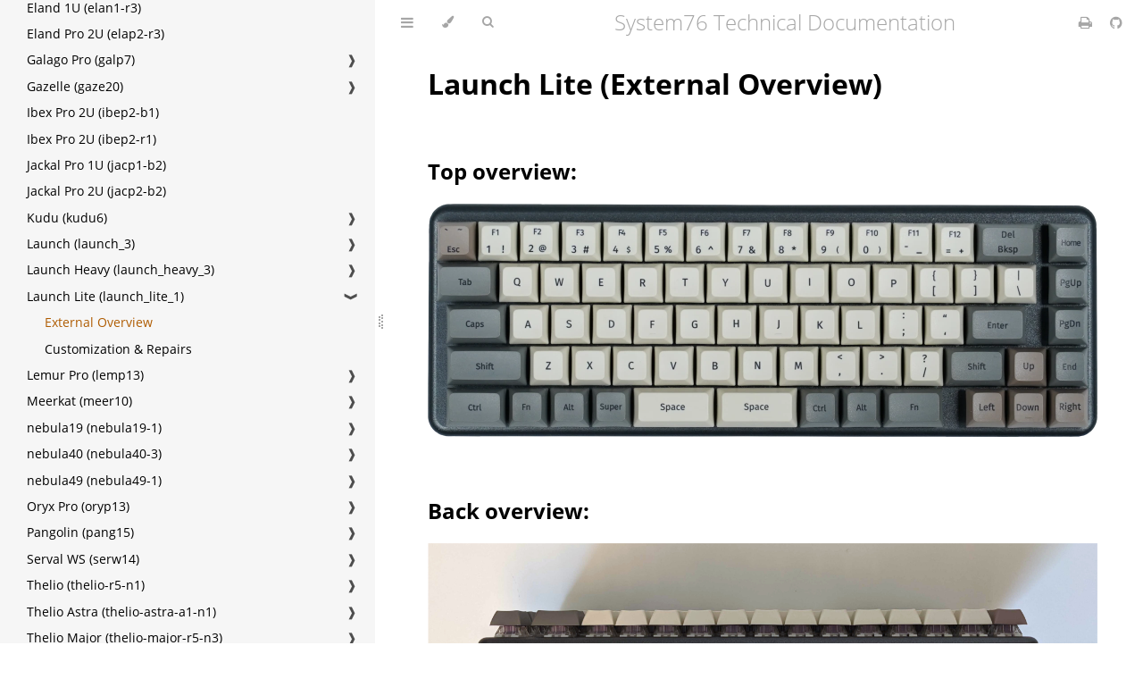

--- FILE ---
content_type: text/html; charset=utf-8
request_url: https://tech-docs.system76.com/models/launch_lite_1/external-overview.html
body_size: 2656
content:
<!DOCTYPE HTML>
<html lang="en" class="light sidebar-visible" dir="ltr">
    <head>
        <!-- Book generated using mdBook -->
        <meta charset="UTF-8">
        <title>External Overview - System76 Technical Documentation</title>


        <!-- Custom HTML head -->

        <meta name="description" content="">
        <meta name="viewport" content="width=device-width, initial-scale=1">
        <meta name="theme-color" content="#ffffff">

        <link rel="shortcut icon" href="../../favicon.png">
        <link rel="stylesheet" href="../../css/variables.css">
        <link rel="stylesheet" href="../../css/general.css">
        <link rel="stylesheet" href="../../css/chrome.css">
        <link rel="stylesheet" href="../../css/print.css" media="print">

        <!-- Fonts -->
        <link rel="stylesheet" href="../../FontAwesome/css/font-awesome.css">
        <link rel="stylesheet" href="../../fonts/fonts.css">

        <!-- Highlight.js Stylesheets -->
        <link rel="stylesheet" id="highlight-css" href="../../highlight.css">
        <link rel="stylesheet" id="tomorrow-night-css" href="../../tomorrow-night.css">
        <link rel="stylesheet" id="ayu-highlight-css" href="../../ayu-highlight.css">

        <!-- Custom theme stylesheets -->
        <link rel="stylesheet" href="../../theme/variables.css">


        <!-- Provide site root and default themes to javascript -->
        <script>
            const path_to_root = "../../";
            const default_light_theme = "light";
            const default_dark_theme = "navy";
            window.path_to_searchindex_js = "../../searchindex.js";
        </script>
        <!-- Start loading toc.js asap -->
        <script src="../../toc.js"></script>
    </head>
    <body>
    <div id="mdbook-help-container">
        <div id="mdbook-help-popup">
            <h2 class="mdbook-help-title">Keyboard shortcuts</h2>
            <div>
                <p>Press <kbd>←</kbd> or <kbd>→</kbd> to navigate between chapters</p>
                <p>Press <kbd>S</kbd> or <kbd>/</kbd> to search in the book</p>
                <p>Press <kbd>?</kbd> to show this help</p>
                <p>Press <kbd>Esc</kbd> to hide this help</p>
            </div>
        </div>
    </div>
    <div id="body-container">
        <!-- Work around some values being stored in localStorage wrapped in quotes -->
        <script>
            try {
                let theme = localStorage.getItem('mdbook-theme');
                let sidebar = localStorage.getItem('mdbook-sidebar');

                if (theme.startsWith('"') && theme.endsWith('"')) {
                    localStorage.setItem('mdbook-theme', theme.slice(1, theme.length - 1));
                }

                if (sidebar.startsWith('"') && sidebar.endsWith('"')) {
                    localStorage.setItem('mdbook-sidebar', sidebar.slice(1, sidebar.length - 1));
                }
            } catch (e) { }
        </script>

        <!-- Set the theme before any content is loaded, prevents flash -->
        <script>
            const default_theme = window.matchMedia("(prefers-color-scheme: dark)").matches ? default_dark_theme : default_light_theme;
            let theme;
            try { theme = localStorage.getItem('mdbook-theme'); } catch(e) { }
            if (theme === null || theme === undefined) { theme = default_theme; }
            const html = document.documentElement;
            html.classList.remove('light')
            html.classList.add(theme);
            html.classList.add("js");
        </script>

        <input type="checkbox" id="sidebar-toggle-anchor" class="hidden">

        <!-- Hide / unhide sidebar before it is displayed -->
        <script>
            let sidebar = null;
            const sidebar_toggle = document.getElementById("sidebar-toggle-anchor");
            if (document.body.clientWidth >= 1080) {
                try { sidebar = localStorage.getItem('mdbook-sidebar'); } catch(e) { }
                sidebar = sidebar || 'visible';
            } else {
                sidebar = 'hidden';
                sidebar_toggle.checked = false;
            }
            if (sidebar === 'visible') {
                sidebar_toggle.checked = true;
            } else {
                html.classList.remove('sidebar-visible');
            }
        </script>

        <nav id="sidebar" class="sidebar" aria-label="Table of contents">
            <!-- populated by js -->
            <mdbook-sidebar-scrollbox class="sidebar-scrollbox"></mdbook-sidebar-scrollbox>
            <noscript>
                <iframe class="sidebar-iframe-outer" src="../../toc.html"></iframe>
            </noscript>
            <div id="sidebar-resize-handle" class="sidebar-resize-handle">
                <div class="sidebar-resize-indicator"></div>
            </div>
        </nav>

        <div id="page-wrapper" class="page-wrapper">

            <div class="page">
                <div id="menu-bar-hover-placeholder"></div>
                <div id="menu-bar" class="menu-bar sticky">
                    <div class="left-buttons">
                        <label id="sidebar-toggle" class="icon-button" for="sidebar-toggle-anchor" title="Toggle Table of Contents" aria-label="Toggle Table of Contents" aria-controls="sidebar">
                            <i class="fa fa-bars"></i>
                        </label>
                        <button id="theme-toggle" class="icon-button" type="button" title="Change theme" aria-label="Change theme" aria-haspopup="true" aria-expanded="false" aria-controls="theme-list">
                            <i class="fa fa-paint-brush"></i>
                        </button>
                        <ul id="theme-list" class="theme-popup" aria-label="Themes" role="menu">
                            <li role="none"><button role="menuitem" class="theme" id="default_theme">Auto</button></li>
                            <li role="none"><button role="menuitem" class="theme" id="light">Light</button></li>
                            <li role="none"><button role="menuitem" class="theme" id="rust">Rust</button></li>
                            <li role="none"><button role="menuitem" class="theme" id="coal">Coal</button></li>
                            <li role="none"><button role="menuitem" class="theme" id="navy">Navy</button></li>
                            <li role="none"><button role="menuitem" class="theme" id="ayu">Ayu</button></li>
                        </ul>
                        <button id="search-toggle" class="icon-button" type="button" title="Search (`/`)" aria-label="Toggle Searchbar" aria-expanded="false" aria-keyshortcuts="/ s" aria-controls="searchbar">
                            <i class="fa fa-search"></i>
                        </button>
                    </div>

                    <h1 class="menu-title">System76 Technical Documentation</h1>

                    <div class="right-buttons">
                        <a href="../../print.html" title="Print this book" aria-label="Print this book">
                            <i id="print-button" class="fa fa-print"></i>
                        </a>
                        <a href="https://github.com/system76/tech-docs" title="Git repository" aria-label="Git repository">
                            <i id="git-repository-button" class="fa fa-github"></i>
                        </a>

                    </div>
                </div>

                <div id="search-wrapper" class="hidden">
                    <form id="searchbar-outer" class="searchbar-outer">
                        <div class="search-wrapper">
                            <input type="search" id="searchbar" name="searchbar" placeholder="Search this book ..." aria-controls="searchresults-outer" aria-describedby="searchresults-header">
                            <div class="spinner-wrapper">
                                <i class="fa fa-spinner fa-spin"></i>
                            </div>
                        </div>
                    </form>
                    <div id="searchresults-outer" class="searchresults-outer hidden">
                        <div id="searchresults-header" class="searchresults-header"></div>
                        <ul id="searchresults">
                        </ul>
                    </div>
                </div>

                <!-- Apply ARIA attributes after the sidebar and the sidebar toggle button are added to the DOM -->
                <script>
                    document.getElementById('sidebar-toggle').setAttribute('aria-expanded', sidebar === 'visible');
                    document.getElementById('sidebar').setAttribute('aria-hidden', sidebar !== 'visible');
                    Array.from(document.querySelectorAll('#sidebar a')).forEach(function(link) {
                        link.setAttribute('tabIndex', sidebar === 'visible' ? 0 : -1);
                    });
                </script>

                <div id="content" class="content">
                    <main>
                        <h1 id="launch-lite-external-overview"><a class="header" href="#launch-lite-external-overview">Launch Lite (External Overview)</a></h1>
<h2 id="top-overview"><a class="header" href="#top-overview">Top overview:</a></h2>
<p><img src="./img/overhead.webp" alt="Top Overview" /></p>
<h2 id="back-overview"><a class="header" href="#back-overview">Back overview:</a></h2>
<p><img src="./img/ports-back.png" alt="Back Ports" /></p>
<h2 id="box-contents-overview"><a class="header" href="#box-contents-overview">Box contents overview:</a></h2>
<p><img src="./img/launch-lite-box-contents.png" alt="Launch Box Contents" /></p>
<ul>
<li>Contact <a href="https://support.system76.com/">System76 Support</a> to purchase replacement accessories (availability may vary.)</li>
</ul>

                    </main>

                    <nav class="nav-wrapper" aria-label="Page navigation">
                        <!-- Mobile navigation buttons -->
                            <a rel="prev" href="../../models/launch_lite_1/README.html" class="mobile-nav-chapters previous" title="Previous chapter" aria-label="Previous chapter" aria-keyshortcuts="Left">
                                <i class="fa fa-angle-left"></i>
                            </a>

                            <a rel="next prefetch" href="../../models/launch_lite_1/repairs.html" class="mobile-nav-chapters next" title="Next chapter" aria-label="Next chapter" aria-keyshortcuts="Right">
                                <i class="fa fa-angle-right"></i>
                            </a>

                        <div style="clear: both"></div>
                    </nav>
                </div>
            </div>

            <nav class="nav-wide-wrapper" aria-label="Page navigation">
                    <a rel="prev" href="../../models/launch_lite_1/README.html" class="nav-chapters previous" title="Previous chapter" aria-label="Previous chapter" aria-keyshortcuts="Left">
                        <i class="fa fa-angle-left"></i>
                    </a>

                    <a rel="next prefetch" href="../../models/launch_lite_1/repairs.html" class="nav-chapters next" title="Next chapter" aria-label="Next chapter" aria-keyshortcuts="Right">
                        <i class="fa fa-angle-right"></i>
                    </a>
            </nav>

        </div>




        <script>
            window.playground_copyable = true;
        </script>


        <script src="../../elasticlunr.min.js"></script>
        <script src="../../mark.min.js"></script>
        <script src="../../searcher.js"></script>

        <script src="../../clipboard.min.js"></script>
        <script src="../../highlight.js"></script>
        <script src="../../book.js"></script>

        <!-- Custom JS scripts -->



    </div>
    </body>
</html>


--- FILE ---
content_type: text/css; charset=utf-8
request_url: https://tech-docs.system76.com/theme/variables.css
body_size: -313
content:
:root {
    --sidebar-width: 420px;
}

.light {
    --sidebar-bg: #f6f6f6;

    --sidebar-active: #af5c02;

    --scrollbar: #a6a6a6;

    --icons: #a6a6a6;
    --icons-hover: #404040;

    --links: #af5c02;
}

@media (prefers-color-scheme: dark) {
    .light.no-js {
      --sidebar-active: #faa41a;

      --links: #faa41a;
    }
}


--- FILE ---
content_type: application/javascript; charset=utf-8
request_url: https://tech-docs.system76.com/toc.js
body_size: 2988
content:
// Populate the sidebar
//
// This is a script, and not included directly in the page, to control the total size of the book.
// The TOC contains an entry for each page, so if each page includes a copy of the TOC,
// the total size of the page becomes O(n**2).
class MDBookSidebarScrollbox extends HTMLElement {
    constructor() {
        super();
    }
    connectedCallback() {
        this.innerHTML = '<ol class="chapter"><li class="chapter-item expanded "><a href="README.html">Current Models</a><a class="toggle"><div>❱</div></a></li><li><ol class="section"><li class="chapter-item "><a href="models/addw5/README.html">Adder WS (addw5)</a><a class="toggle"><div>❱</div></a></li><li><ol class="section"><li class="chapter-item "><a href="models/addw5/external-overview.html">External Overview</a></li><li class="chapter-item "><a href="models/addw5/internal-overview.html">Internal Overview</a></li><li class="chapter-item "><a href="models/addw5/repairs.html">Parts &amp; Repairs</a></li></ol></li><li class="chapter-item "><a href="models/bonw16/README.html">Bonobo WS (bonw16)</a><a class="toggle"><div>❱</div></a></li><li><ol class="section"><li class="chapter-item "><a href="models/bonw16/external-overview.html">External Overview</a></li><li class="chapter-item "><a href="models/bonw16/internal-overview.html">Internal Overview</a></li><li class="chapter-item "><a href="models/bonw16/repairs.html">Parts &amp; Repairs</a></li></ol></li><li class="chapter-item "><a href="models/darp11/README.html">Darter Pro (darp11)</a><a class="toggle"><div>❱</div></a></li><li><ol class="section"><li class="chapter-item "><a href="models/darp11/external-overview.html">External Overview</a></li><li class="chapter-item "><a href="models/darp11/internal-overview.html">Internal Overview</a></li><li class="chapter-item "><a href="models/darp11/repairs.html">Parts &amp; Repairs</a></li></ol></li><li class="chapter-item "><a href="models/elan1-r3/README.html">Eland 1U (elan1-r3)</a></li><li class="chapter-item "><a href="models/elap2-r3/README.html">Eland Pro 2U (elap2-r3)</a></li><li class="chapter-item "><a href="models/galp7/README.html">Galago Pro (galp7)</a><a class="toggle"><div>❱</div></a></li><li><ol class="section"><li class="chapter-item "><a href="models/galp7/external-overview.html">External Overview</a></li><li class="chapter-item "><a href="models/galp7/internal-overview.html">Internal Overview</a></li><li class="chapter-item "><a href="models/galp7/repairs.html">Parts &amp; Repairs</a></li></ol></li><li class="chapter-item "><a href="models/gaze20/README.html">Gazelle (gaze20)</a><a class="toggle"><div>❱</div></a></li><li><ol class="section"><li class="chapter-item "><a href="models/gaze20/external-overview.html">External Overview</a></li><li class="chapter-item "><a href="models/gaze20/internal-overview.html">Internal Overview</a></li><li class="chapter-item "><a href="models/gaze20/repairs.html">Parts &amp; Repairs</a></li></ol></li><li class="chapter-item "><a href="models/ibep2-b1/README.html">Ibex Pro 2U (ibep2-b1)</a></li><li class="chapter-item "><a href="models/ibep2-r1/README.html">Ibex Pro 2U (ibep2-r1)</a></li><li class="chapter-item "><a href="models/jacp1-b2/README.html">Jackal Pro 1U (jacp1-b2)</a></li><li class="chapter-item "><a href="models/jacp2-b2/README.html">Jackal Pro 2U (jacp2-b2)</a></li><li class="chapter-item "><a href="models/kudu6/README.html">Kudu (kudu6)</a><a class="toggle"><div>❱</div></a></li><li><ol class="section"><li class="chapter-item "><a href="models/kudu6/external-overview.html">External Overview</a></li><li class="chapter-item "><a href="models/kudu6/internal-overview.html">Internal Overview</a></li><li class="chapter-item "><a href="models/kudu6/repairs.html">Parts &amp; Repairs</a></li></ol></li><li class="chapter-item "><a href="models/launch_3/README.html">Launch (launch_3)</a><a class="toggle"><div>❱</div></a></li><li><ol class="section"><li class="chapter-item "><a href="models/launch_3/external-overview.html">External Overview</a></li><li class="chapter-item "><a href="models/launch_3/repairs.html">Customization &amp; Repairs</a></li></ol></li><li class="chapter-item "><a href="models/launch_heavy_3/README.html">Launch Heavy (launch_heavy_3)</a><a class="toggle"><div>❱</div></a></li><li><ol class="section"><li class="chapter-item "><a href="models/launch_heavy_3/external-overview.html">External Overview</a></li><li class="chapter-item "><a href="models/launch_heavy_3/repairs.html">Customization &amp; Repairs</a></li></ol></li><li class="chapter-item "><a href="models/launch_lite_1/README.html">Launch Lite (launch_lite_1)</a><a class="toggle"><div>❱</div></a></li><li><ol class="section"><li class="chapter-item "><a href="models/launch_lite_1/external-overview.html">External Overview</a></li><li class="chapter-item "><a href="models/launch_lite_1/repairs.html">Customization &amp; Repairs</a></li></ol></li><li class="chapter-item "><a href="models/lemp13/README.html">Lemur Pro (lemp13)</a><a class="toggle"><div>❱</div></a></li><li><ol class="section"><li class="chapter-item "><a href="models/lemp13/external-overview.html">External Overview</a></li><li class="chapter-item "><a href="models/lemp13/internal-overview.html">Internal Overview</a></li><li class="chapter-item "><a href="models/lemp13/repairs.html">Parts &amp; Repairs</a></li></ol></li><li class="chapter-item "><a href="models/meer10/README.html">Meerkat (meer10)</a><a class="toggle"><div>❱</div></a></li><li><ol class="section"><li class="chapter-item "><a href="models/meer10/repairs.html">Parts &amp; Repairs</a></li></ol></li><li class="chapter-item "><a href="models/nebula19-1/README.html">nebula19 (nebula19-1)</a><a class="toggle"><div>❱</div></a></li><li><ol class="section"><li class="chapter-item "><a href="models/nebula19-1/external-overview.html">External Overview</a></li><li class="chapter-item "><a href="models/nebula19-1/assembly.html">Parts &amp; Assembly</a></li></ol></li><li class="chapter-item "><a href="models/nebula40-3/README.html">nebula40 (nebula40-3)</a><a class="toggle"><div>❱</div></a></li><li><ol class="section"><li class="chapter-item "><a href="models/nebula40-3/external-overview.html">External Overview</a></li><li class="chapter-item "><a href="models/nebula40-3/assembly.html">Parts &amp; Assembly</a></li></ol></li><li class="chapter-item "><a href="models/nebula49-1/README.html">nebula49 (nebula49-1)</a><a class="toggle"><div>❱</div></a></li><li><ol class="section"><li class="chapter-item "><a href="models/nebula49-1/external-overview.html">External Overview</a></li><li class="chapter-item "><a href="models/nebula49-1/assembly.html">Parts &amp; Assembly</a></li></ol></li><li class="chapter-item "><a href="models/oryp13/README.html">Oryx Pro (oryp13)</a><a class="toggle"><div>❱</div></a></li><li><ol class="section"><li class="chapter-item "><a href="models/oryp13/external-overview.html">External Overview</a></li><li class="chapter-item "><a href="models/oryp13/internal-overview.html">Internal Overview</a></li><li class="chapter-item "><a href="models/oryp13/repairs.html">Parts &amp; Repairs</a></li></ol></li><li class="chapter-item "><a href="models/pang15/README.html">Pangolin (pang15)</a><a class="toggle"><div>❱</div></a></li><li><ol class="section"><li class="chapter-item "><a href="models/pang15/external-overview.html">External Overview</a></li><li class="chapter-item "><a href="models/pang15/internal-overview.html">Internal Overview</a></li><li class="chapter-item "><a href="models/pang15/repairs.html">Parts &amp; Repairs</a></li></ol></li><li class="chapter-item "><a href="models/serw14/README.html">Serval WS (serw14)</a><a class="toggle"><div>❱</div></a></li><li><ol class="section"><li class="chapter-item "><a href="models/serw14/external-overview.html">External Overview</a></li><li class="chapter-item "><a href="models/serw14/internal-overview.html">Internal Overview</a></li><li class="chapter-item "><a href="models/serw14/repairs.html">Parts &amp; Repairs</a></li></ol></li><li class="chapter-item "><a href="models/thelio-r5-n1/README.html">Thelio (thelio-r5-n1)</a><a class="toggle"><div>❱</div></a></li><li><ol class="section"><li class="chapter-item "><a href="models/thelio-r5-n1/repairs.html">Parts &amp; Repairs</a></li></ol></li><li class="chapter-item "><a href="models/thelio-astra-a1-n1/README.html">Thelio Astra (thelio-astra-a1-n1)</a><a class="toggle"><div>❱</div></a></li><li><ol class="section"><li class="chapter-item "><a href="models/thelio-astra-a1-n1/external-overview.html">External Overview</a></li><li class="chapter-item "><a href="models/thelio-astra-a1-n1/internal-overview.html">Internal Overview</a></li><li class="chapter-item "><a href="models/thelio-astra-a1-n1/repairs.html">Parts &amp; Repairs</a></li><li class="chapter-item "><a href="models/thelio-astra-a1-n1/ubuntu-24.04.html">Ubuntu 24.04 LTS Setup</a></li><li class="chapter-item "><a href="models/thelio-astra-a1-n1/ubuntu-20.04.html">Ubuntu 20.04 LTS Setup</a></li></ol></li><li class="chapter-item "><a href="models/thelio-major-r5-n3/README.html">Thelio Major (thelio-major-r5-n3)</a><a class="toggle"><div>❱</div></a></li><li><ol class="section"><li class="chapter-item "><a href="models/thelio-major-r5-n3/external-overview.html">External Overview</a></li><li class="chapter-item "><a href="models/thelio-major-r5-n3/internal-overview.html">Internal Overview</a></li><li class="chapter-item "><a href="models/thelio-major-r5-n3/repairs.html">Parts &amp; Repairs</a></li></ol></li><li class="chapter-item "><a href="models/thelio-massive-b1.2/README.html">Thelio Massive (thelio-massive-b1.2)</a><a class="toggle"><div>❱</div></a></li><li><ol class="section"><li class="chapter-item "><a href="models/thelio-massive-b1.2/external-overview.html">External Overview</a></li><li class="chapter-item "><a href="models/thelio-massive-b1.2/internal-overview.html">Internal Overview</a></li><li class="chapter-item "><a href="models/thelio-massive-b1.2/repairs.html">Parts &amp; Repairs</a></li></ol></li><li class="chapter-item "><a href="models/thelio-mega-r4-n3/README.html">Thelio Mega (thelio-mega-r4-n3)</a><a class="toggle"><div>❱</div></a></li><li><ol class="section"><li class="chapter-item "><a href="models/thelio-mega-r4-n3/external-overview.html">External Overview</a></li><li class="chapter-item "><a href="models/thelio-mega-r4-n3/internal-overview.html">Internal Overview</a></li><li class="chapter-item "><a href="models/thelio-mega-r4-n3/repairs.html">Parts &amp; Repairs</a></li></ol></li><li class="chapter-item "><a href="models/thelio-mira-r4-n3/README.html">Thelio Mira (thelio-mira-r4-n3)</a><a class="toggle"><div>❱</div></a></li><li><ol class="section"><li class="chapter-item "><a href="models/thelio-mira-r4-n3/repairs.html">Parts &amp; Repairs</a></li></ol></li><li class="chapter-item "><a href="models/thelio-spark-r3-n3/README.html">Thelio Spark (thelio-spark-r3-n3)</a><a class="toggle"><div>❱</div></a></li><li><ol class="section"><li class="chapter-item "><a href="models/thelio-spark-r3-n3/repairs.html">Parts &amp; Repairs</a></li></ol></li></ol></li><li class="chapter-item expanded "><a href="archive.html">Previous Models</a><a class="toggle"><div>❱</div></a></li><li><ol class="section"><li class="chapter-item "><a href="models/addw4/README.html">Adder WS (addw4)</a><a class="toggle"><div>❱</div></a></li><li><ol class="section"><li class="chapter-item "><a href="models/addw4/external-overview.html">External Overview</a></li><li class="chapter-item "><a href="models/addw4/internal-overview.html">Internal Overview</a></li><li class="chapter-item "><a href="models/addw4/repairs.html">Parts &amp; Repairs</a></li></ol></li><li class="chapter-item "><a href="models/addw3/README.html">Adder WS (addw3)</a><a class="toggle"><div>❱</div></a></li><li><ol class="section"><li class="chapter-item "><a href="models/addw3/external-overview.html">External Overview</a></li><li class="chapter-item "><a href="models/addw3/internal-overview.html">Internal Overview</a></li><li class="chapter-item "><a href="models/addw3/repairs.html">Parts &amp; Repairs</a></li></ol></li><li class="chapter-item "><a href="models/addw2/README.html">Adder WS (addw2)</a><a class="toggle"><div>❱</div></a></li><li><ol class="section"><li class="chapter-item "><a href="models/addw2/external-overview.html">External Overview</a></li><li class="chapter-item "><a href="models/addw2/internal-overview.html">Internal Overview</a></li><li class="chapter-item "><a href="models/addw2/repairs.html">Parts &amp; Repairs</a></li></ol></li><li class="chapter-item "><a href="models/addw1/README.html">Adder WS (addw1)</a><a class="toggle"><div>❱</div></a></li><li><ol class="section"><li class="chapter-item "><a href="models/addw1/external-overview.html">External Overview</a></li><li class="chapter-item "><a href="models/addw1/internal-overview.html">Internal Overview</a></li><li class="chapter-item "><a href="models/addw1/repairs.html">Parts &amp; Repairs</a></li><li class="chapter-item "><a href="models/addw1/setup-specs.html">UEFI Setup &amp; Specs</a></li></ol></li><li class="chapter-item "><a href="models/bonw15/README.html">Bonobo WS (bonw15)</a><a class="toggle"><div>❱</div></a></li><li><ol class="section"><li class="chapter-item "><a href="models/bonw15/external-overview.html">External Overview</a></li><li class="chapter-item "><a href="models/bonw15/internal-overview.html">Internal Overview</a></li><li class="chapter-item "><a href="models/bonw15/repairs.html">Parts &amp; Repairs</a></li></ol></li><li class="chapter-item "><a href="models/bonw14/README.html">Bonobo WS (bonw14)</a><a class="toggle"><div>❱</div></a></li><li><ol class="section"><li class="chapter-item "><a href="models/bonw14/external-overview.html">External Overview</a></li><li class="chapter-item "><a href="models/bonw14/internal-overview.html">Internal Overview</a></li><li class="chapter-item "><a href="models/bonw14/repairs.html">Parts &amp; Repairs</a></li></ol></li><li class="chapter-item "><a href="models/darp10/README.html">Darter Pro (darp10)</a><a class="toggle"><div>❱</div></a></li><li><ol class="section"><li class="chapter-item "><a href="models/darp10/external-overview.html">External Overview</a></li><li class="chapter-item "><a href="models/darp10/internal-overview.html">Internal Overview</a></li><li class="chapter-item "><a href="models/darp10/repairs.html">Parts &amp; Repairs</a></li></ol></li><li class="chapter-item "><a href="models/darp9/README.html">Darter Pro (darp9)</a><a class="toggle"><div>❱</div></a></li><li><ol class="section"><li class="chapter-item "><a href="models/darp9/external-overview.html">External Overview</a></li><li class="chapter-item "><a href="models/darp9/internal-overview.html">Internal Overview</a></li><li class="chapter-item "><a href="models/darp9/repairs.html">Parts &amp; Repairs</a></li></ol></li><li class="chapter-item "><a href="models/darp8/README.html">Darter Pro (darp8)</a><a class="toggle"><div>❱</div></a></li><li><ol class="section"><li class="chapter-item "><a href="models/darp8/external-overview.html">External Overview</a></li><li class="chapter-item "><a href="models/darp8/internal-overview.html">Internal Overview</a></li><li class="chapter-item "><a href="models/darp8/repairs.html">Parts &amp; Repairs</a></li></ol></li><li class="chapter-item "><a href="models/darp7/README.html">Darter Pro (darp7)</a><a class="toggle"><div>❱</div></a></li><li><ol class="section"><li class="chapter-item "><a href="models/darp7/external-overview.html">External Overview</a></li><li class="chapter-item "><a href="models/darp7/internal-overview.html">Internal Overview</a></li><li class="chapter-item "><a href="models/darp7/repairs.html">Parts &amp; Repairs</a></li></ol></li><li class="chapter-item "><a href="models/darp6/README.html">Darter Pro (darp6)</a><a class="toggle"><div>❱</div></a></li><li><ol class="section"><li class="chapter-item "><a href="models/darp6/external-overview.html">External Overview</a></li><li class="chapter-item "><a href="models/darp6/internal-overview.html">Internal Overview</a></li><li class="chapter-item "><a href="models/darp6/repairs.html">Parts &amp; Repairs</a></li></ol></li><li class="chapter-item "><a href="models/elan1-r2/README.html">Eland 1U (elan1-r2)</a></li><li class="chapter-item "><a href="models/elan1-r1/README.html">Eland 1U (elan1-r1)</a></li><li class="chapter-item "><a href="models/elap1-r2/README.html">Eland Pro 1U (elap1-r2)</a></li><li class="chapter-item "><a href="models/elap1-r1/README.html">Eland Pro 1U (elap1-r1)</a></li><li class="chapter-item "><a href="models/elap2-r2/README.html">Eland Pro 2U (elap2-r2)</a></li><li class="chapter-item "><a href="models/elap2-r1/README.html">Eland Pro 2U (elap2-r1)</a></li><li class="chapter-item "><a href="models/galp6/README.html">Galago Pro (galp6)</a><a class="toggle"><div>❱</div></a></li><li><ol class="section"><li class="chapter-item "><a href="models/galp6/external-overview.html">External Overview</a></li><li class="chapter-item "><a href="models/galp6/internal-overview.html">Internal Overview</a></li><li class="chapter-item "><a href="models/galp6/repairs.html">Parts &amp; Repairs</a></li></ol></li><li class="chapter-item "><a href="models/galp5/README.html">Galago Pro (galp5)</a><a class="toggle"><div>❱</div></a></li><li><ol class="section"><li class="chapter-item "><a href="models/galp5/external-overview.html">External Overview</a></li><li class="chapter-item "><a href="models/galp5/internal-overview.html">Internal Overview</a></li><li class="chapter-item "><a href="models/galp5/repairs.html">Parts &amp; Repairs</a></li></ol></li><li class="chapter-item "><a href="models/galp4/README.html">Galago Pro (galp4)</a><a class="toggle"><div>❱</div></a></li><li><ol class="section"><li class="chapter-item "><a href="models/galp4/external-overview.html">External Overview</a></li><li class="chapter-item "><a href="models/galp4/internal-overview.html">Internal Overview</a></li><li class="chapter-item "><a href="models/galp4/repairs.html">Parts &amp; Repairs</a></li></ol></li><li class="chapter-item "><a href="models/gaze18/README.html">Gazelle (gaze18)</a><a class="toggle"><div>❱</div></a></li><li><ol class="section"><li class="chapter-item "><a href="models/gaze18/external-overview.html">External Overview</a></li><li class="chapter-item "><a href="models/gaze18/internal-overview.html">Internal Overview</a></li><li class="chapter-item "><a href="models/gaze18/repairs.html">Parts &amp; Repairs</a></li></ol></li><li class="chapter-item "><a href="models/gaze17/README.html">Gazelle (gaze17)</a><a class="toggle"><div>❱</div></a></li><li><ol class="section"><li class="chapter-item "><a href="models/gaze17/external-overview.html">External Overview</a></li><li class="chapter-item "><a href="models/gaze17/internal-overview.html">Internal Overview</a></li><li class="chapter-item "><a href="models/gaze17/repairs.html">Parts &amp; Repairs</a></li></ol></li><li class="chapter-item "><a href="models/gaze16/README.html">Gazelle (gaze16)</a><a class="toggle"><div>❱</div></a></li><li><ol class="section"><li class="chapter-item "><a href="models/gaze16/external-overview.html">External Overview</a></li><li class="chapter-item "><a href="models/gaze16/internal-overview.html">Internal Overview</a></li><li class="chapter-item "><a href="models/gaze16/repairs.html">Parts &amp; Repairs</a></li></ol></li><li class="chapter-item "><a href="models/gaze15/README.html">Gazelle (gaze15)</a><a class="toggle"><div>❱</div></a></li><li><ol class="section"><li class="chapter-item "><a href="models/gaze15/external-overview.html">External Overview</a></li><li class="chapter-item "><a href="models/gaze15/internal-overview.html">Internal Overview</a></li><li class="chapter-item "><a href="models/gaze15/repairs.html">Parts &amp; Repairs</a></li></ol></li><li class="chapter-item "><a href="models/jacp1-b1/README.html">Jackal Pro 1U (jacp1-b1)</a></li><li class="chapter-item "><a href="models/jacp2-b1/README.html">Jackal Pro 2U (jacp2-b1)</a></li><li class="chapter-item "><a href="models/launch_2/README.html">Launch (launch_2)</a><a class="toggle"><div>❱</div></a></li><li><ol class="section"><li class="chapter-item "><a href="models/launch_2/external-overview.html">External Overview</a></li><li class="chapter-item "><a href="models/launch_2/repairs.html">Customization &amp; Repairs</a></li></ol></li><li class="chapter-item "><a href="models/launch_1/README.html">Launch (launch_1)</a><a class="toggle"><div>❱</div></a></li><li><ol class="section"><li class="chapter-item "><a href="models/launch_1/external-overview.html">External Overview</a></li><li class="chapter-item "><a href="models/launch_1/repairs.html">Customization &amp; Repairs</a></li></ol></li><li class="chapter-item "><a href="models/launch_heavy_1/README.html">Launch Heavy (launch_heavy_1)</a><a class="toggle"><div>❱</div></a></li><li><ol class="section"><li class="chapter-item "><a href="models/launch_heavy_1/external-overview.html">External Overview</a></li><li class="chapter-item "><a href="models/launch_heavy_1/repairs.html">Customization &amp; Repairs</a></li></ol></li><li class="chapter-item "><a href="models/lemp12/README.html">Lemur Pro (lemp12)</a><a class="toggle"><div>❱</div></a></li><li><ol class="section"><li class="chapter-item "><a href="models/lemp12/external-overview.html">External Overview</a></li><li class="chapter-item "><a href="models/lemp12/internal-overview.html">Internal Overview</a></li><li class="chapter-item "><a href="models/lemp12/repairs.html">Parts &amp; Repairs</a></li></ol></li><li class="chapter-item "><a href="models/lemp11/README.html">Lemur Pro (lemp11)</a><a class="toggle"><div>❱</div></a></li><li><ol class="section"><li class="chapter-item "><a href="models/lemp11/external-overview.html">External Overview</a></li><li class="chapter-item "><a href="models/lemp11/internal-overview.html">Internal Overview</a></li><li class="chapter-item "><a href="models/lemp11/repairs.html">Parts &amp; Repairs</a></li></ol></li><li class="chapter-item "><a href="models/lemp10/README.html">Lemur Pro (lemp10)</a><a class="toggle"><div>❱</div></a></li><li><ol class="section"><li class="chapter-item "><a href="models/lemp10/external-overview.html">External Overview</a></li><li class="chapter-item "><a href="models/lemp10/internal-overview.html">Internal Overview</a></li><li class="chapter-item "><a href="models/lemp10/repairs.html">Parts &amp; Repairs</a></li></ol></li><li class="chapter-item "><a href="models/lemp9/README.html">Lemur Pro (lemp9)</a><a class="toggle"><div>❱</div></a></li><li><ol class="section"><li class="chapter-item "><a href="models/lemp9/external-overview.html">External Overview</a></li><li class="chapter-item "><a href="models/lemp9/internal-overview.html">Internal Overview</a></li><li class="chapter-item "><a href="models/lemp9/repairs.html">Parts &amp; Repairs</a></li></ol></li><li class="chapter-item "><a href="models/meer9/README.html">Meerkat (meer9)</a><a class="toggle"><div>❱</div></a></li><li><ol class="section"><li class="chapter-item "><a href="models/meer9/external-overview.html">External Overview</a></li><li class="chapter-item "><a href="models/meer9/internal-overview.html">Internal Overview</a></li><li class="chapter-item "><a href="models/meer9/repairs.html">Parts &amp; Repairs</a></li></ol></li><li class="chapter-item "><a href="models/meer8/README.html">Meerkat (meer8)</a><a class="toggle"><div>❱</div></a></li><li><ol class="section"><li class="chapter-item "><a href="models/meer8/external-overview.html">External Overview</a></li><li class="chapter-item "><a href="models/meer8/internal-overview.html">Internal Overview</a></li><li class="chapter-item "><a href="models/meer8/repairs.html">Parts &amp; Repairs</a></li></ol></li><li class="chapter-item "><a href="models/meer7/README.html">Meerkat (meer7)</a><a class="toggle"><div>❱</div></a></li><li><ol class="section"><li class="chapter-item "><a href="models/meer7/external-overview.html">External Overview</a></li><li class="chapter-item "><a href="models/meer7/internal-overview.html">Internal Overview</a></li><li class="chapter-item "><a href="models/meer7/repairs.html">Parts &amp; Repairs</a></li></ol></li><li class="chapter-item "><a href="models/meer6/README.html">Meerkat (meer6)</a><a class="toggle"><div>❱</div></a></li><li><ol class="section"><li class="chapter-item "><a href="models/meer6/external-overview.html">External Overview</a></li><li class="chapter-item "><a href="models/meer6/internal-overview.html">Internal Overview</a></li><li class="chapter-item "><a href="models/meer6/repairs.html">Parts &amp; Repairs</a></li></ol></li><li class="chapter-item "><a href="models/meer5/README.html">Meerkat (meer5)</a><a class="toggle"><div>❱</div></a></li><li><ol class="section"><li class="chapter-item "><a href="models/meer5/external-overview.html">External Overview</a></li><li class="chapter-item "><a href="models/meer5/internal-overview.html">Internal Overview</a></li><li class="chapter-item "><a href="models/meer5/repairs.html">Parts &amp; Repairs</a></li></ol></li><li class="chapter-item "><a href="models/nebula36-1/README.html">nebula36 (nebula36-1)</a><a class="toggle"><div>❱</div></a></li><li><ol class="section"><li class="chapter-item "><a href="models/nebula36-1/external-overview.html">External Overview</a></li><li class="chapter-item "><a href="models/nebula36-1/assembly.html">Parts &amp; Assembly</a></li></ol></li><li class="chapter-item "><a href="models/oryp12/README.html">Oryx Pro (oryp12)</a><a class="toggle"><div>❱</div></a></li><li><ol class="section"><li class="chapter-item "><a href="models/oryp12/external-overview.html">External Overview</a></li><li class="chapter-item "><a href="models/oryp12/internal-overview.html">Internal Overview</a></li><li class="chapter-item "><a href="models/oryp12/repairs.html">Parts &amp; Repairs</a></li></ol></li><li class="chapter-item "><a href="models/oryp11/README.html">Oryx Pro (oryp11)</a><a class="toggle"><div>❱</div></a></li><li><ol class="section"><li class="chapter-item "><a href="models/oryp11/external-overview.html">External Overview</a></li><li class="chapter-item "><a href="models/oryp11/internal-overview.html">Internal Overview</a></li><li class="chapter-item "><a href="models/oryp11/repairs.html">Parts &amp; Repairs</a></li></ol></li><li class="chapter-item "><a href="models/oryp10/README.html">Oryx Pro (oryp10)</a><a class="toggle"><div>❱</div></a></li><li><ol class="section"><li class="chapter-item "><a href="models/oryp10/external-overview.html">External Overview</a></li><li class="chapter-item "><a href="models/oryp10/internal-overview.html">Internal Overview</a></li><li class="chapter-item "><a href="models/oryp10/repairs.html">Parts &amp; Repairs</a></li></ol></li><li class="chapter-item "><a href="models/oryp9/README.html">Oryx Pro (oryp9)</a><a class="toggle"><div>❱</div></a></li><li><ol class="section"><li class="chapter-item "><a href="models/oryp9/external-overview.html">External Overview</a></li><li class="chapter-item "><a href="models/oryp9/internal-overview.html">Internal Overview</a></li><li class="chapter-item "><a href="models/oryp9/repairs.html">Parts &amp; Repairs</a></li></ol></li><li class="chapter-item "><a href="models/oryp8/README.html">Oryx Pro (oryp8)</a><a class="toggle"><div>❱</div></a></li><li><ol class="section"><li class="chapter-item "><a href="models/oryp8/external-overview.html">External Overview</a></li><li class="chapter-item "><a href="models/oryp8/internal-overview.html">Internal Overview</a></li><li class="chapter-item "><a href="models/oryp8/repairs.html">Parts &amp; Repairs</a></li></ol></li><li class="chapter-item "><a href="models/oryp7/README.html">Oryx Pro (oryp7)</a><a class="toggle"><div>❱</div></a></li><li><ol class="section"><li class="chapter-item "><a href="models/oryp7/external-overview.html">External Overview</a></li><li class="chapter-item "><a href="models/oryp7/internal-overview.html">Internal Overview</a></li><li class="chapter-item "><a href="models/oryp7/repairs.html">Parts &amp; Repairs</a></li></ol></li><li class="chapter-item "><a href="models/oryp6/README.html">Oryx Pro (oryp6)</a><a class="toggle"><div>❱</div></a></li><li><ol class="section"><li class="chapter-item "><a href="models/oryp6/external-overview.html">External Overview</a></li><li class="chapter-item "><a href="models/oryp6/internal-overview.html">Internal Overview</a></li><li class="chapter-item "><a href="models/oryp6/repairs.html">Parts &amp; Repairs</a></li></ol></li><li class="chapter-item "><a href="models/pang14/README.html">Pangolin (pang14)</a><a class="toggle"><div>❱</div></a></li><li><ol class="section"><li class="chapter-item "><a href="models/pang14/external-overview.html">External Overview</a></li><li class="chapter-item "><a href="models/pang14/internal-overview.html">Internal Overview</a></li><li class="chapter-item "><a href="models/pang14/repairs.html">Parts &amp; Repairs</a></li></ol></li><li class="chapter-item "><a href="models/pang13/README.html">Pangolin (pang13)</a><a class="toggle"><div>❱</div></a></li><li><ol class="section"><li class="chapter-item "><a href="models/pang13/external-overview.html">External Overview</a></li><li class="chapter-item "><a href="models/pang13/internal-overview.html">Internal Overview</a></li><li class="chapter-item "><a href="models/pang13/repairs.html">Parts &amp; Repairs</a></li></ol></li><li class="chapter-item "><a href="models/pang12/README.html">Pangolin (pang12)</a><a class="toggle"><div>❱</div></a></li><li><ol class="section"><li class="chapter-item "><a href="models/pang12/external-overview.html">External Overview</a></li><li class="chapter-item "><a href="models/pang12/internal-overview.html">Internal Overview</a></li><li class="chapter-item "><a href="models/pang12/repairs.html">Parts &amp; Repairs</a></li></ol></li><li class="chapter-item "><a href="models/pang11/README.html">Pangolin (pang11)</a><a class="toggle"><div>❱</div></a></li><li><ol class="section"><li class="chapter-item "><a href="models/pang11/external-overview.html">External Overview</a></li><li class="chapter-item "><a href="models/pang11/internal-overview.html">Internal Overview</a></li><li class="chapter-item "><a href="models/pang11/repairs.html">Parts &amp; Repairs</a></li></ol></li><li class="chapter-item "><a href="models/pang10/README.html">Pangolin (pang10)</a><a class="toggle"><div>❱</div></a></li><li><ol class="section"><li class="chapter-item "><a href="models/pang10/external-overview.html">External Overview</a></li><li class="chapter-item "><a href="models/pang10/internal-overview.html">Internal Overview</a></li><li class="chapter-item "><a href="models/pang10/repairs.html">Parts &amp; Repairs</a></li></ol></li><li class="chapter-item "><a href="models/serw13/README.html">Serval WS (serw13)</a><a class="toggle"><div>❱</div></a></li><li><ol class="section"><li class="chapter-item "><a href="models/serw13/external-overview.html">External Overview</a></li><li class="chapter-item "><a href="models/serw13/internal-overview.html">Internal Overview</a></li><li class="chapter-item "><a href="models/serw13/repairs.html">Parts &amp; Repairs</a></li></ol></li><li class="chapter-item "><a href="models/serw12/README.html">Serval WS (serw12)</a><a class="toggle"><div>❱</div></a></li><li><ol class="section"><li class="chapter-item "><a href="models/serw12/external-overview.html">External Overview</a></li><li class="chapter-item "><a href="models/serw12/internal-overview.html">Internal Overview</a></li><li class="chapter-item "><a href="models/serw12/repairs.html">Parts &amp; Repairs</a></li></ol></li><li class="chapter-item "><a href="models/thelio-r3-n1/README.html">Thelio (thelio-r3-n1)</a><a class="toggle"><div>❱</div></a></li><li><ol class="section"><li class="chapter-item "><a href="models/thelio-r3-n1/external-overview.html">External Overview</a></li><li class="chapter-item "><a href="models/thelio-r3-n1/internal-overview.html">Internal Overview</a></li><li class="chapter-item "><a href="models/thelio-r3-n1/repairs.html">Parts &amp; Repairs</a></li></ol></li><li class="chapter-item "><a href="models/thelio-b4/README.html">Thelio (thelio-b4)</a><a class="toggle"><div>❱</div></a></li><li><ol class="section"><li class="chapter-item "><a href="models/thelio-b4/external-overview.html">External Overview</a></li><li class="chapter-item "><a href="models/thelio-b4/internal-overview.html">Internal Overview</a></li><li class="chapter-item "><a href="models/thelio-b4/repairs.html">Parts &amp; Repairs</a></li></ol></li><li class="chapter-item "><a href="models/thelio-major-r3/README.html">Thelio Major (thelio-major-r3)</a><a class="toggle"><div>❱</div></a></li><li><ol class="section"><li class="chapter-item "><a href="models/thelio-major-r3/external-overview.html">External Overview</a></li><li class="chapter-item "><a href="models/thelio-major-r3/internal-overview.html">Internal Overview</a></li><li class="chapter-item "><a href="models/thelio-major-r3/repairs.html">Parts &amp; Repairs</a></li></ol></li><li class="chapter-item "><a href="models/thelio-major-b1-b2-r1-r2/README.html">Thelio Major (thelio-major-b1/b2/r1/r2)</a><a class="toggle"><div>❱</div></a></li><li><ol class="section"><li class="chapter-item "><a href="models/thelio-major-b1-b2-r1-r2/external-overview.html">External Overview</a></li><li class="chapter-item "><a href="models/thelio-major-b1-b2-r1-r2/internal-overview.html">Internal Overview</a></li><li class="chapter-item "><a href="models/thelio-major-b1-b2-r1-r2/repairs.html">Parts &amp; Repairs</a></li></ol></li><li class="chapter-item "><a href="models/thelio-mega-r1.0/README.html">Thelio Mega (thelio-mega-r1.0)</a><a class="toggle"><div>❱</div></a></li><li><ol class="section"><li class="chapter-item "><a href="models/thelio-mega-r1.0/external-overview.html">External Overview</a></li><li class="chapter-item "><a href="models/thelio-mega-r1.0/internal-overview.html">Internal Overview</a></li><li class="chapter-item "><a href="models/thelio-mega-r1.0/repairs.html">Parts &amp; Repairs</a></li></ol></li><li class="chapter-item "><a href="models/thelio-mira-b4-n3/README.html">Thelio Mira (thelio-mira-b4-n3)</a><a class="toggle"><div>❱</div></a></li><li><ol class="section"><li class="chapter-item "><a href="models/thelio-mira-b4-n3/external-overview.html">External Overview</a></li><li class="chapter-item "><a href="models/thelio-mira-b4-n3/internal-overview.html">Internal Overview</a></li><li class="chapter-item "><a href="models/thelio-mira-b4-n3/repairs.html">Parts &amp; Repairs</a></li></ol></li><li class="chapter-item "><a href="models/thelio-mira-r3/README.html">Thelio Mira (thelio-mira-r3)</a><a class="toggle"><div>❱</div></a></li><li><ol class="section"><li class="chapter-item "><a href="models/thelio-mira-r3/external-overview.html">External Overview</a></li><li class="chapter-item "><a href="models/thelio-mira-r3/internal-overview.html">Internal Overview</a></li><li class="chapter-item "><a href="models/thelio-mira-r3/repairs.html">Parts &amp; Repairs</a></li></ol></li><li class="chapter-item "><a href="models/thelio-mira-b1.0/README.html">Thelio Mira (thelio-mira-b1.0)</a><a class="toggle"><div>❱</div></a></li><li><ol class="section"><li class="chapter-item "><a href="models/thelio-mira-b1.0/external-overview.html">External Overview</a></li><li class="chapter-item "><a href="models/thelio-mira-b1.0/internal-overview.html">Internal Overview</a></li><li class="chapter-item "><a href="models/thelio-mira-b1.0/repairs.html">Parts &amp; Repairs</a></li></ol></li><li class="chapter-item "><a href="models/thelio-mira-r1.0/README.html">Thelio Mira (thelio-mira-r1.0)</a><a class="toggle"><div>❱</div></a></li><li><ol class="section"><li class="chapter-item "><a href="models/thelio-mira-r1.0/external-overview.html">External Overview</a></li><li class="chapter-item "><a href="models/thelio-mira-r1.0/internal-overview.html">Internal Overview</a></li><li class="chapter-item "><a href="models/thelio-mira-r1.0/repairs.html">Parts &amp; Repairs</a></li></ol></li><li class="chapter-item "><a href="models/thelio-spark-b1-n2/README.html">Thelio Spark (thelio-spark-b1-n2)</a><a class="toggle"><div>❱</div></a></li><li><ol class="section"><li class="chapter-item "><a href="models/thelio-spark-b1-n2/external-overview.html">External Overview</a></li><li class="chapter-item "><a href="models/thelio-spark-b1-n2/internal-overview.html">Internal Overview</a></li><li class="chapter-item "><a href="models/thelio-spark-b1-n2/repairs.html">Parts &amp; Repairs</a></li></ol></li></ol></li></ol>';
        // Set the current, active page, and reveal it if it's hidden
        let current_page = document.location.href.toString().split("#")[0].split("?")[0];
        if (current_page.endsWith("/")) {
            current_page += "index.html";
        }
        var links = Array.prototype.slice.call(this.querySelectorAll("a"));
        var l = links.length;
        for (var i = 0; i < l; ++i) {
            var link = links[i];
            var href = link.getAttribute("href");
            if (href && !href.startsWith("#") && !/^(?:[a-z+]+:)?\/\//.test(href)) {
                link.href = path_to_root + href;
            }
            // The "index" page is supposed to alias the first chapter in the book.
            if (link.href === current_page || (i === 0 && path_to_root === "" && current_page.endsWith("/index.html"))) {
                link.classList.add("active");
                var parent = link.parentElement;
                if (parent && parent.classList.contains("chapter-item")) {
                    parent.classList.add("expanded");
                }
                while (parent) {
                    if (parent.tagName === "LI" && parent.previousElementSibling) {
                        if (parent.previousElementSibling.classList.contains("chapter-item")) {
                            parent.previousElementSibling.classList.add("expanded");
                        }
                    }
                    parent = parent.parentElement;
                }
            }
        }
        // Track and set sidebar scroll position
        this.addEventListener('click', function(e) {
            if (e.target.tagName === 'A') {
                sessionStorage.setItem('sidebar-scroll', this.scrollTop);
            }
        }, { passive: true });
        var sidebarScrollTop = sessionStorage.getItem('sidebar-scroll');
        sessionStorage.removeItem('sidebar-scroll');
        if (sidebarScrollTop) {
            // preserve sidebar scroll position when navigating via links within sidebar
            this.scrollTop = sidebarScrollTop;
        } else {
            // scroll sidebar to current active section when navigating via "next/previous chapter" buttons
            var activeSection = document.querySelector('#sidebar .active');
            if (activeSection) {
                activeSection.scrollIntoView({ block: 'center' });
            }
        }
        // Toggle buttons
        var sidebarAnchorToggles = document.querySelectorAll('#sidebar a.toggle');
        function toggleSection(ev) {
            ev.currentTarget.parentElement.classList.toggle('expanded');
        }
        Array.from(sidebarAnchorToggles).forEach(function (el) {
            el.addEventListener('click', toggleSection);
        });
    }
}
window.customElements.define("mdbook-sidebar-scrollbox", MDBookSidebarScrollbox);
